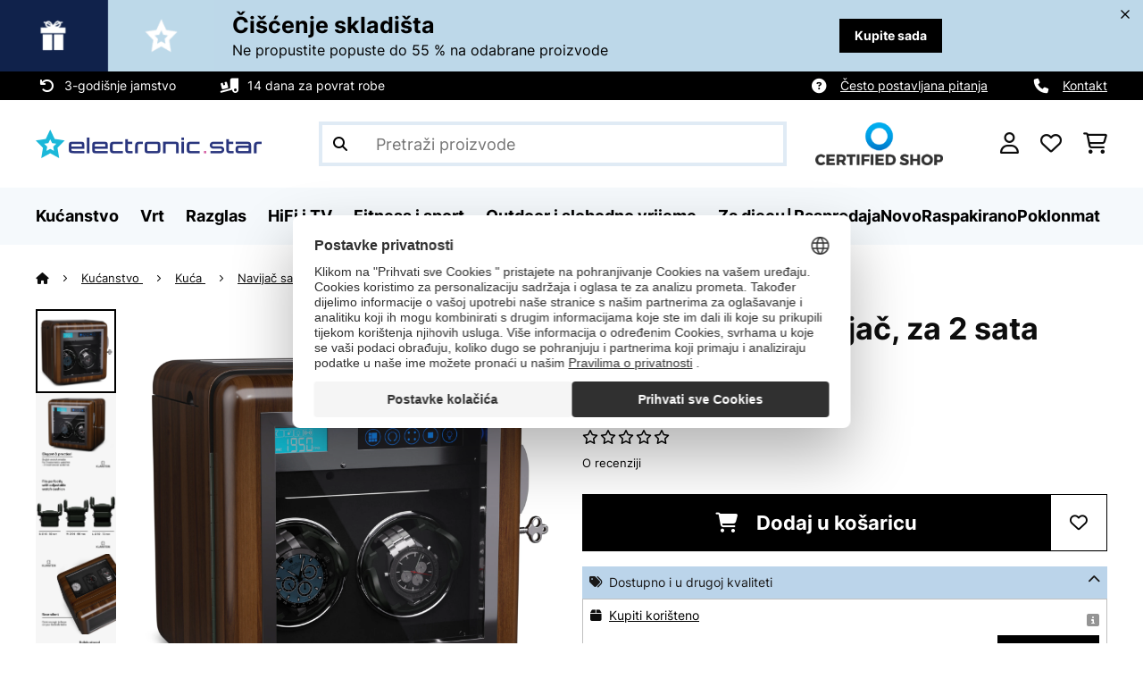

--- FILE ---
content_type: text/html; charset=utf-8
request_url: https://www.google.com/recaptcha/api2/anchor?ar=1&k=6LdBub0UAAAAAPHjw7k4r9IiGfZ8rLQeGod3ksTq&co=aHR0cHM6Ly93d3cuZWxlY3Ryb25pYy1zdGFyLmhyOjQ0Mw..&hl=hr&v=PoyoqOPhxBO7pBk68S4YbpHZ&theme=light&size=normal&anchor-ms=20000&execute-ms=30000&cb=5jlz00etm4gx
body_size: 49370
content:
<!DOCTYPE HTML><html dir="ltr" lang="hr"><head><meta http-equiv="Content-Type" content="text/html; charset=UTF-8">
<meta http-equiv="X-UA-Compatible" content="IE=edge">
<title>reCAPTCHA</title>
<style type="text/css">
/* cyrillic-ext */
@font-face {
  font-family: 'Roboto';
  font-style: normal;
  font-weight: 400;
  font-stretch: 100%;
  src: url(//fonts.gstatic.com/s/roboto/v48/KFO7CnqEu92Fr1ME7kSn66aGLdTylUAMa3GUBHMdazTgWw.woff2) format('woff2');
  unicode-range: U+0460-052F, U+1C80-1C8A, U+20B4, U+2DE0-2DFF, U+A640-A69F, U+FE2E-FE2F;
}
/* cyrillic */
@font-face {
  font-family: 'Roboto';
  font-style: normal;
  font-weight: 400;
  font-stretch: 100%;
  src: url(//fonts.gstatic.com/s/roboto/v48/KFO7CnqEu92Fr1ME7kSn66aGLdTylUAMa3iUBHMdazTgWw.woff2) format('woff2');
  unicode-range: U+0301, U+0400-045F, U+0490-0491, U+04B0-04B1, U+2116;
}
/* greek-ext */
@font-face {
  font-family: 'Roboto';
  font-style: normal;
  font-weight: 400;
  font-stretch: 100%;
  src: url(//fonts.gstatic.com/s/roboto/v48/KFO7CnqEu92Fr1ME7kSn66aGLdTylUAMa3CUBHMdazTgWw.woff2) format('woff2');
  unicode-range: U+1F00-1FFF;
}
/* greek */
@font-face {
  font-family: 'Roboto';
  font-style: normal;
  font-weight: 400;
  font-stretch: 100%;
  src: url(//fonts.gstatic.com/s/roboto/v48/KFO7CnqEu92Fr1ME7kSn66aGLdTylUAMa3-UBHMdazTgWw.woff2) format('woff2');
  unicode-range: U+0370-0377, U+037A-037F, U+0384-038A, U+038C, U+038E-03A1, U+03A3-03FF;
}
/* math */
@font-face {
  font-family: 'Roboto';
  font-style: normal;
  font-weight: 400;
  font-stretch: 100%;
  src: url(//fonts.gstatic.com/s/roboto/v48/KFO7CnqEu92Fr1ME7kSn66aGLdTylUAMawCUBHMdazTgWw.woff2) format('woff2');
  unicode-range: U+0302-0303, U+0305, U+0307-0308, U+0310, U+0312, U+0315, U+031A, U+0326-0327, U+032C, U+032F-0330, U+0332-0333, U+0338, U+033A, U+0346, U+034D, U+0391-03A1, U+03A3-03A9, U+03B1-03C9, U+03D1, U+03D5-03D6, U+03F0-03F1, U+03F4-03F5, U+2016-2017, U+2034-2038, U+203C, U+2040, U+2043, U+2047, U+2050, U+2057, U+205F, U+2070-2071, U+2074-208E, U+2090-209C, U+20D0-20DC, U+20E1, U+20E5-20EF, U+2100-2112, U+2114-2115, U+2117-2121, U+2123-214F, U+2190, U+2192, U+2194-21AE, U+21B0-21E5, U+21F1-21F2, U+21F4-2211, U+2213-2214, U+2216-22FF, U+2308-230B, U+2310, U+2319, U+231C-2321, U+2336-237A, U+237C, U+2395, U+239B-23B7, U+23D0, U+23DC-23E1, U+2474-2475, U+25AF, U+25B3, U+25B7, U+25BD, U+25C1, U+25CA, U+25CC, U+25FB, U+266D-266F, U+27C0-27FF, U+2900-2AFF, U+2B0E-2B11, U+2B30-2B4C, U+2BFE, U+3030, U+FF5B, U+FF5D, U+1D400-1D7FF, U+1EE00-1EEFF;
}
/* symbols */
@font-face {
  font-family: 'Roboto';
  font-style: normal;
  font-weight: 400;
  font-stretch: 100%;
  src: url(//fonts.gstatic.com/s/roboto/v48/KFO7CnqEu92Fr1ME7kSn66aGLdTylUAMaxKUBHMdazTgWw.woff2) format('woff2');
  unicode-range: U+0001-000C, U+000E-001F, U+007F-009F, U+20DD-20E0, U+20E2-20E4, U+2150-218F, U+2190, U+2192, U+2194-2199, U+21AF, U+21E6-21F0, U+21F3, U+2218-2219, U+2299, U+22C4-22C6, U+2300-243F, U+2440-244A, U+2460-24FF, U+25A0-27BF, U+2800-28FF, U+2921-2922, U+2981, U+29BF, U+29EB, U+2B00-2BFF, U+4DC0-4DFF, U+FFF9-FFFB, U+10140-1018E, U+10190-1019C, U+101A0, U+101D0-101FD, U+102E0-102FB, U+10E60-10E7E, U+1D2C0-1D2D3, U+1D2E0-1D37F, U+1F000-1F0FF, U+1F100-1F1AD, U+1F1E6-1F1FF, U+1F30D-1F30F, U+1F315, U+1F31C, U+1F31E, U+1F320-1F32C, U+1F336, U+1F378, U+1F37D, U+1F382, U+1F393-1F39F, U+1F3A7-1F3A8, U+1F3AC-1F3AF, U+1F3C2, U+1F3C4-1F3C6, U+1F3CA-1F3CE, U+1F3D4-1F3E0, U+1F3ED, U+1F3F1-1F3F3, U+1F3F5-1F3F7, U+1F408, U+1F415, U+1F41F, U+1F426, U+1F43F, U+1F441-1F442, U+1F444, U+1F446-1F449, U+1F44C-1F44E, U+1F453, U+1F46A, U+1F47D, U+1F4A3, U+1F4B0, U+1F4B3, U+1F4B9, U+1F4BB, U+1F4BF, U+1F4C8-1F4CB, U+1F4D6, U+1F4DA, U+1F4DF, U+1F4E3-1F4E6, U+1F4EA-1F4ED, U+1F4F7, U+1F4F9-1F4FB, U+1F4FD-1F4FE, U+1F503, U+1F507-1F50B, U+1F50D, U+1F512-1F513, U+1F53E-1F54A, U+1F54F-1F5FA, U+1F610, U+1F650-1F67F, U+1F687, U+1F68D, U+1F691, U+1F694, U+1F698, U+1F6AD, U+1F6B2, U+1F6B9-1F6BA, U+1F6BC, U+1F6C6-1F6CF, U+1F6D3-1F6D7, U+1F6E0-1F6EA, U+1F6F0-1F6F3, U+1F6F7-1F6FC, U+1F700-1F7FF, U+1F800-1F80B, U+1F810-1F847, U+1F850-1F859, U+1F860-1F887, U+1F890-1F8AD, U+1F8B0-1F8BB, U+1F8C0-1F8C1, U+1F900-1F90B, U+1F93B, U+1F946, U+1F984, U+1F996, U+1F9E9, U+1FA00-1FA6F, U+1FA70-1FA7C, U+1FA80-1FA89, U+1FA8F-1FAC6, U+1FACE-1FADC, U+1FADF-1FAE9, U+1FAF0-1FAF8, U+1FB00-1FBFF;
}
/* vietnamese */
@font-face {
  font-family: 'Roboto';
  font-style: normal;
  font-weight: 400;
  font-stretch: 100%;
  src: url(//fonts.gstatic.com/s/roboto/v48/KFO7CnqEu92Fr1ME7kSn66aGLdTylUAMa3OUBHMdazTgWw.woff2) format('woff2');
  unicode-range: U+0102-0103, U+0110-0111, U+0128-0129, U+0168-0169, U+01A0-01A1, U+01AF-01B0, U+0300-0301, U+0303-0304, U+0308-0309, U+0323, U+0329, U+1EA0-1EF9, U+20AB;
}
/* latin-ext */
@font-face {
  font-family: 'Roboto';
  font-style: normal;
  font-weight: 400;
  font-stretch: 100%;
  src: url(//fonts.gstatic.com/s/roboto/v48/KFO7CnqEu92Fr1ME7kSn66aGLdTylUAMa3KUBHMdazTgWw.woff2) format('woff2');
  unicode-range: U+0100-02BA, U+02BD-02C5, U+02C7-02CC, U+02CE-02D7, U+02DD-02FF, U+0304, U+0308, U+0329, U+1D00-1DBF, U+1E00-1E9F, U+1EF2-1EFF, U+2020, U+20A0-20AB, U+20AD-20C0, U+2113, U+2C60-2C7F, U+A720-A7FF;
}
/* latin */
@font-face {
  font-family: 'Roboto';
  font-style: normal;
  font-weight: 400;
  font-stretch: 100%;
  src: url(//fonts.gstatic.com/s/roboto/v48/KFO7CnqEu92Fr1ME7kSn66aGLdTylUAMa3yUBHMdazQ.woff2) format('woff2');
  unicode-range: U+0000-00FF, U+0131, U+0152-0153, U+02BB-02BC, U+02C6, U+02DA, U+02DC, U+0304, U+0308, U+0329, U+2000-206F, U+20AC, U+2122, U+2191, U+2193, U+2212, U+2215, U+FEFF, U+FFFD;
}
/* cyrillic-ext */
@font-face {
  font-family: 'Roboto';
  font-style: normal;
  font-weight: 500;
  font-stretch: 100%;
  src: url(//fonts.gstatic.com/s/roboto/v48/KFO7CnqEu92Fr1ME7kSn66aGLdTylUAMa3GUBHMdazTgWw.woff2) format('woff2');
  unicode-range: U+0460-052F, U+1C80-1C8A, U+20B4, U+2DE0-2DFF, U+A640-A69F, U+FE2E-FE2F;
}
/* cyrillic */
@font-face {
  font-family: 'Roboto';
  font-style: normal;
  font-weight: 500;
  font-stretch: 100%;
  src: url(//fonts.gstatic.com/s/roboto/v48/KFO7CnqEu92Fr1ME7kSn66aGLdTylUAMa3iUBHMdazTgWw.woff2) format('woff2');
  unicode-range: U+0301, U+0400-045F, U+0490-0491, U+04B0-04B1, U+2116;
}
/* greek-ext */
@font-face {
  font-family: 'Roboto';
  font-style: normal;
  font-weight: 500;
  font-stretch: 100%;
  src: url(//fonts.gstatic.com/s/roboto/v48/KFO7CnqEu92Fr1ME7kSn66aGLdTylUAMa3CUBHMdazTgWw.woff2) format('woff2');
  unicode-range: U+1F00-1FFF;
}
/* greek */
@font-face {
  font-family: 'Roboto';
  font-style: normal;
  font-weight: 500;
  font-stretch: 100%;
  src: url(//fonts.gstatic.com/s/roboto/v48/KFO7CnqEu92Fr1ME7kSn66aGLdTylUAMa3-UBHMdazTgWw.woff2) format('woff2');
  unicode-range: U+0370-0377, U+037A-037F, U+0384-038A, U+038C, U+038E-03A1, U+03A3-03FF;
}
/* math */
@font-face {
  font-family: 'Roboto';
  font-style: normal;
  font-weight: 500;
  font-stretch: 100%;
  src: url(//fonts.gstatic.com/s/roboto/v48/KFO7CnqEu92Fr1ME7kSn66aGLdTylUAMawCUBHMdazTgWw.woff2) format('woff2');
  unicode-range: U+0302-0303, U+0305, U+0307-0308, U+0310, U+0312, U+0315, U+031A, U+0326-0327, U+032C, U+032F-0330, U+0332-0333, U+0338, U+033A, U+0346, U+034D, U+0391-03A1, U+03A3-03A9, U+03B1-03C9, U+03D1, U+03D5-03D6, U+03F0-03F1, U+03F4-03F5, U+2016-2017, U+2034-2038, U+203C, U+2040, U+2043, U+2047, U+2050, U+2057, U+205F, U+2070-2071, U+2074-208E, U+2090-209C, U+20D0-20DC, U+20E1, U+20E5-20EF, U+2100-2112, U+2114-2115, U+2117-2121, U+2123-214F, U+2190, U+2192, U+2194-21AE, U+21B0-21E5, U+21F1-21F2, U+21F4-2211, U+2213-2214, U+2216-22FF, U+2308-230B, U+2310, U+2319, U+231C-2321, U+2336-237A, U+237C, U+2395, U+239B-23B7, U+23D0, U+23DC-23E1, U+2474-2475, U+25AF, U+25B3, U+25B7, U+25BD, U+25C1, U+25CA, U+25CC, U+25FB, U+266D-266F, U+27C0-27FF, U+2900-2AFF, U+2B0E-2B11, U+2B30-2B4C, U+2BFE, U+3030, U+FF5B, U+FF5D, U+1D400-1D7FF, U+1EE00-1EEFF;
}
/* symbols */
@font-face {
  font-family: 'Roboto';
  font-style: normal;
  font-weight: 500;
  font-stretch: 100%;
  src: url(//fonts.gstatic.com/s/roboto/v48/KFO7CnqEu92Fr1ME7kSn66aGLdTylUAMaxKUBHMdazTgWw.woff2) format('woff2');
  unicode-range: U+0001-000C, U+000E-001F, U+007F-009F, U+20DD-20E0, U+20E2-20E4, U+2150-218F, U+2190, U+2192, U+2194-2199, U+21AF, U+21E6-21F0, U+21F3, U+2218-2219, U+2299, U+22C4-22C6, U+2300-243F, U+2440-244A, U+2460-24FF, U+25A0-27BF, U+2800-28FF, U+2921-2922, U+2981, U+29BF, U+29EB, U+2B00-2BFF, U+4DC0-4DFF, U+FFF9-FFFB, U+10140-1018E, U+10190-1019C, U+101A0, U+101D0-101FD, U+102E0-102FB, U+10E60-10E7E, U+1D2C0-1D2D3, U+1D2E0-1D37F, U+1F000-1F0FF, U+1F100-1F1AD, U+1F1E6-1F1FF, U+1F30D-1F30F, U+1F315, U+1F31C, U+1F31E, U+1F320-1F32C, U+1F336, U+1F378, U+1F37D, U+1F382, U+1F393-1F39F, U+1F3A7-1F3A8, U+1F3AC-1F3AF, U+1F3C2, U+1F3C4-1F3C6, U+1F3CA-1F3CE, U+1F3D4-1F3E0, U+1F3ED, U+1F3F1-1F3F3, U+1F3F5-1F3F7, U+1F408, U+1F415, U+1F41F, U+1F426, U+1F43F, U+1F441-1F442, U+1F444, U+1F446-1F449, U+1F44C-1F44E, U+1F453, U+1F46A, U+1F47D, U+1F4A3, U+1F4B0, U+1F4B3, U+1F4B9, U+1F4BB, U+1F4BF, U+1F4C8-1F4CB, U+1F4D6, U+1F4DA, U+1F4DF, U+1F4E3-1F4E6, U+1F4EA-1F4ED, U+1F4F7, U+1F4F9-1F4FB, U+1F4FD-1F4FE, U+1F503, U+1F507-1F50B, U+1F50D, U+1F512-1F513, U+1F53E-1F54A, U+1F54F-1F5FA, U+1F610, U+1F650-1F67F, U+1F687, U+1F68D, U+1F691, U+1F694, U+1F698, U+1F6AD, U+1F6B2, U+1F6B9-1F6BA, U+1F6BC, U+1F6C6-1F6CF, U+1F6D3-1F6D7, U+1F6E0-1F6EA, U+1F6F0-1F6F3, U+1F6F7-1F6FC, U+1F700-1F7FF, U+1F800-1F80B, U+1F810-1F847, U+1F850-1F859, U+1F860-1F887, U+1F890-1F8AD, U+1F8B0-1F8BB, U+1F8C0-1F8C1, U+1F900-1F90B, U+1F93B, U+1F946, U+1F984, U+1F996, U+1F9E9, U+1FA00-1FA6F, U+1FA70-1FA7C, U+1FA80-1FA89, U+1FA8F-1FAC6, U+1FACE-1FADC, U+1FADF-1FAE9, U+1FAF0-1FAF8, U+1FB00-1FBFF;
}
/* vietnamese */
@font-face {
  font-family: 'Roboto';
  font-style: normal;
  font-weight: 500;
  font-stretch: 100%;
  src: url(//fonts.gstatic.com/s/roboto/v48/KFO7CnqEu92Fr1ME7kSn66aGLdTylUAMa3OUBHMdazTgWw.woff2) format('woff2');
  unicode-range: U+0102-0103, U+0110-0111, U+0128-0129, U+0168-0169, U+01A0-01A1, U+01AF-01B0, U+0300-0301, U+0303-0304, U+0308-0309, U+0323, U+0329, U+1EA0-1EF9, U+20AB;
}
/* latin-ext */
@font-face {
  font-family: 'Roboto';
  font-style: normal;
  font-weight: 500;
  font-stretch: 100%;
  src: url(//fonts.gstatic.com/s/roboto/v48/KFO7CnqEu92Fr1ME7kSn66aGLdTylUAMa3KUBHMdazTgWw.woff2) format('woff2');
  unicode-range: U+0100-02BA, U+02BD-02C5, U+02C7-02CC, U+02CE-02D7, U+02DD-02FF, U+0304, U+0308, U+0329, U+1D00-1DBF, U+1E00-1E9F, U+1EF2-1EFF, U+2020, U+20A0-20AB, U+20AD-20C0, U+2113, U+2C60-2C7F, U+A720-A7FF;
}
/* latin */
@font-face {
  font-family: 'Roboto';
  font-style: normal;
  font-weight: 500;
  font-stretch: 100%;
  src: url(//fonts.gstatic.com/s/roboto/v48/KFO7CnqEu92Fr1ME7kSn66aGLdTylUAMa3yUBHMdazQ.woff2) format('woff2');
  unicode-range: U+0000-00FF, U+0131, U+0152-0153, U+02BB-02BC, U+02C6, U+02DA, U+02DC, U+0304, U+0308, U+0329, U+2000-206F, U+20AC, U+2122, U+2191, U+2193, U+2212, U+2215, U+FEFF, U+FFFD;
}
/* cyrillic-ext */
@font-face {
  font-family: 'Roboto';
  font-style: normal;
  font-weight: 900;
  font-stretch: 100%;
  src: url(//fonts.gstatic.com/s/roboto/v48/KFO7CnqEu92Fr1ME7kSn66aGLdTylUAMa3GUBHMdazTgWw.woff2) format('woff2');
  unicode-range: U+0460-052F, U+1C80-1C8A, U+20B4, U+2DE0-2DFF, U+A640-A69F, U+FE2E-FE2F;
}
/* cyrillic */
@font-face {
  font-family: 'Roboto';
  font-style: normal;
  font-weight: 900;
  font-stretch: 100%;
  src: url(//fonts.gstatic.com/s/roboto/v48/KFO7CnqEu92Fr1ME7kSn66aGLdTylUAMa3iUBHMdazTgWw.woff2) format('woff2');
  unicode-range: U+0301, U+0400-045F, U+0490-0491, U+04B0-04B1, U+2116;
}
/* greek-ext */
@font-face {
  font-family: 'Roboto';
  font-style: normal;
  font-weight: 900;
  font-stretch: 100%;
  src: url(//fonts.gstatic.com/s/roboto/v48/KFO7CnqEu92Fr1ME7kSn66aGLdTylUAMa3CUBHMdazTgWw.woff2) format('woff2');
  unicode-range: U+1F00-1FFF;
}
/* greek */
@font-face {
  font-family: 'Roboto';
  font-style: normal;
  font-weight: 900;
  font-stretch: 100%;
  src: url(//fonts.gstatic.com/s/roboto/v48/KFO7CnqEu92Fr1ME7kSn66aGLdTylUAMa3-UBHMdazTgWw.woff2) format('woff2');
  unicode-range: U+0370-0377, U+037A-037F, U+0384-038A, U+038C, U+038E-03A1, U+03A3-03FF;
}
/* math */
@font-face {
  font-family: 'Roboto';
  font-style: normal;
  font-weight: 900;
  font-stretch: 100%;
  src: url(//fonts.gstatic.com/s/roboto/v48/KFO7CnqEu92Fr1ME7kSn66aGLdTylUAMawCUBHMdazTgWw.woff2) format('woff2');
  unicode-range: U+0302-0303, U+0305, U+0307-0308, U+0310, U+0312, U+0315, U+031A, U+0326-0327, U+032C, U+032F-0330, U+0332-0333, U+0338, U+033A, U+0346, U+034D, U+0391-03A1, U+03A3-03A9, U+03B1-03C9, U+03D1, U+03D5-03D6, U+03F0-03F1, U+03F4-03F5, U+2016-2017, U+2034-2038, U+203C, U+2040, U+2043, U+2047, U+2050, U+2057, U+205F, U+2070-2071, U+2074-208E, U+2090-209C, U+20D0-20DC, U+20E1, U+20E5-20EF, U+2100-2112, U+2114-2115, U+2117-2121, U+2123-214F, U+2190, U+2192, U+2194-21AE, U+21B0-21E5, U+21F1-21F2, U+21F4-2211, U+2213-2214, U+2216-22FF, U+2308-230B, U+2310, U+2319, U+231C-2321, U+2336-237A, U+237C, U+2395, U+239B-23B7, U+23D0, U+23DC-23E1, U+2474-2475, U+25AF, U+25B3, U+25B7, U+25BD, U+25C1, U+25CA, U+25CC, U+25FB, U+266D-266F, U+27C0-27FF, U+2900-2AFF, U+2B0E-2B11, U+2B30-2B4C, U+2BFE, U+3030, U+FF5B, U+FF5D, U+1D400-1D7FF, U+1EE00-1EEFF;
}
/* symbols */
@font-face {
  font-family: 'Roboto';
  font-style: normal;
  font-weight: 900;
  font-stretch: 100%;
  src: url(//fonts.gstatic.com/s/roboto/v48/KFO7CnqEu92Fr1ME7kSn66aGLdTylUAMaxKUBHMdazTgWw.woff2) format('woff2');
  unicode-range: U+0001-000C, U+000E-001F, U+007F-009F, U+20DD-20E0, U+20E2-20E4, U+2150-218F, U+2190, U+2192, U+2194-2199, U+21AF, U+21E6-21F0, U+21F3, U+2218-2219, U+2299, U+22C4-22C6, U+2300-243F, U+2440-244A, U+2460-24FF, U+25A0-27BF, U+2800-28FF, U+2921-2922, U+2981, U+29BF, U+29EB, U+2B00-2BFF, U+4DC0-4DFF, U+FFF9-FFFB, U+10140-1018E, U+10190-1019C, U+101A0, U+101D0-101FD, U+102E0-102FB, U+10E60-10E7E, U+1D2C0-1D2D3, U+1D2E0-1D37F, U+1F000-1F0FF, U+1F100-1F1AD, U+1F1E6-1F1FF, U+1F30D-1F30F, U+1F315, U+1F31C, U+1F31E, U+1F320-1F32C, U+1F336, U+1F378, U+1F37D, U+1F382, U+1F393-1F39F, U+1F3A7-1F3A8, U+1F3AC-1F3AF, U+1F3C2, U+1F3C4-1F3C6, U+1F3CA-1F3CE, U+1F3D4-1F3E0, U+1F3ED, U+1F3F1-1F3F3, U+1F3F5-1F3F7, U+1F408, U+1F415, U+1F41F, U+1F426, U+1F43F, U+1F441-1F442, U+1F444, U+1F446-1F449, U+1F44C-1F44E, U+1F453, U+1F46A, U+1F47D, U+1F4A3, U+1F4B0, U+1F4B3, U+1F4B9, U+1F4BB, U+1F4BF, U+1F4C8-1F4CB, U+1F4D6, U+1F4DA, U+1F4DF, U+1F4E3-1F4E6, U+1F4EA-1F4ED, U+1F4F7, U+1F4F9-1F4FB, U+1F4FD-1F4FE, U+1F503, U+1F507-1F50B, U+1F50D, U+1F512-1F513, U+1F53E-1F54A, U+1F54F-1F5FA, U+1F610, U+1F650-1F67F, U+1F687, U+1F68D, U+1F691, U+1F694, U+1F698, U+1F6AD, U+1F6B2, U+1F6B9-1F6BA, U+1F6BC, U+1F6C6-1F6CF, U+1F6D3-1F6D7, U+1F6E0-1F6EA, U+1F6F0-1F6F3, U+1F6F7-1F6FC, U+1F700-1F7FF, U+1F800-1F80B, U+1F810-1F847, U+1F850-1F859, U+1F860-1F887, U+1F890-1F8AD, U+1F8B0-1F8BB, U+1F8C0-1F8C1, U+1F900-1F90B, U+1F93B, U+1F946, U+1F984, U+1F996, U+1F9E9, U+1FA00-1FA6F, U+1FA70-1FA7C, U+1FA80-1FA89, U+1FA8F-1FAC6, U+1FACE-1FADC, U+1FADF-1FAE9, U+1FAF0-1FAF8, U+1FB00-1FBFF;
}
/* vietnamese */
@font-face {
  font-family: 'Roboto';
  font-style: normal;
  font-weight: 900;
  font-stretch: 100%;
  src: url(//fonts.gstatic.com/s/roboto/v48/KFO7CnqEu92Fr1ME7kSn66aGLdTylUAMa3OUBHMdazTgWw.woff2) format('woff2');
  unicode-range: U+0102-0103, U+0110-0111, U+0128-0129, U+0168-0169, U+01A0-01A1, U+01AF-01B0, U+0300-0301, U+0303-0304, U+0308-0309, U+0323, U+0329, U+1EA0-1EF9, U+20AB;
}
/* latin-ext */
@font-face {
  font-family: 'Roboto';
  font-style: normal;
  font-weight: 900;
  font-stretch: 100%;
  src: url(//fonts.gstatic.com/s/roboto/v48/KFO7CnqEu92Fr1ME7kSn66aGLdTylUAMa3KUBHMdazTgWw.woff2) format('woff2');
  unicode-range: U+0100-02BA, U+02BD-02C5, U+02C7-02CC, U+02CE-02D7, U+02DD-02FF, U+0304, U+0308, U+0329, U+1D00-1DBF, U+1E00-1E9F, U+1EF2-1EFF, U+2020, U+20A0-20AB, U+20AD-20C0, U+2113, U+2C60-2C7F, U+A720-A7FF;
}
/* latin */
@font-face {
  font-family: 'Roboto';
  font-style: normal;
  font-weight: 900;
  font-stretch: 100%;
  src: url(//fonts.gstatic.com/s/roboto/v48/KFO7CnqEu92Fr1ME7kSn66aGLdTylUAMa3yUBHMdazQ.woff2) format('woff2');
  unicode-range: U+0000-00FF, U+0131, U+0152-0153, U+02BB-02BC, U+02C6, U+02DA, U+02DC, U+0304, U+0308, U+0329, U+2000-206F, U+20AC, U+2122, U+2191, U+2193, U+2212, U+2215, U+FEFF, U+FFFD;
}

</style>
<link rel="stylesheet" type="text/css" href="https://www.gstatic.com/recaptcha/releases/PoyoqOPhxBO7pBk68S4YbpHZ/styles__ltr.css">
<script nonce="unkV2A65qRRgRpCSE5QBhg" type="text/javascript">window['__recaptcha_api'] = 'https://www.google.com/recaptcha/api2/';</script>
<script type="text/javascript" src="https://www.gstatic.com/recaptcha/releases/PoyoqOPhxBO7pBk68S4YbpHZ/recaptcha__hr.js" nonce="unkV2A65qRRgRpCSE5QBhg">
      
    </script></head>
<body><div id="rc-anchor-alert" class="rc-anchor-alert"></div>
<input type="hidden" id="recaptcha-token" value="[base64]">
<script type="text/javascript" nonce="unkV2A65qRRgRpCSE5QBhg">
      recaptcha.anchor.Main.init("[\x22ainput\x22,[\x22bgdata\x22,\x22\x22,\[base64]/[base64]/[base64]/[base64]/[base64]/[base64]/[base64]/[base64]/[base64]/[base64]\\u003d\x22,\[base64]\\u003d\x22,\x22wrMXMMOyI8OYw5nDrCfCkMOEwqHCukDDpD0wVcO4ScKYY8Khw5gywq/[base64]/CpVDCuMKHwqM3wofDkmjCnGdKwoIUw4HDtA8HwrI8w5jCvX3CvQx/[base64]/[base64]/DoRxxYGnDvAzCqMKHwo0LwqJaCh5Wd8K4wrFjwr9Jw6lbSyAxZcOLwp5lw4TCgsO1BcO/XXpTX8O9GTlIdBXDpcO4ZMOuNcOFRsKhw4jCvsKHw48yw5Ubw5nCokFcVGpXw4TDt8KLwpxew5gHeWQNw7vDnkTDl8OGSRDCpcOfw4XCmwvCn1XDqMKVAsOqWcOcaMKGw6FuwqJ5FEDCl8ODYsOSNixOZcKvOMKxw4LCjsOVw4dhSF7CmMOnwphpV8K0w5HDqU/[base64]/aCZRNMOIwrU3NH7Ds3nCkhXDq8KqJ3vCgMO+woQmMEsQV3LDkzrCu8OHFT1Tw755GyrCp8Kuw5B1w4gSR8Kpw60bwpzDhMOgw68rM2NmTg7DtsKJKz/CssKzw43CpsKRw7gMIcOLQEpwWzfDrsOtwpJfPU3CjsOhwpdGSEBuwr0bPH/DkxHCgVgZw6rDjk7CscKWAcK8w6scw6M0dAZYXTVxw4HDoRBtw7nCsAHCl29qcwPCq8OaPmvCvMORasOFw48Dwo3Cl0Jiwp4awqprw6PCucOxa03CosKNw5TDnBPDsMOZw4/DvsKlA8Kpw7vDrgM0AsO8w6BLLk43wqjDrhfDl3APIUHCij3CoGxaF8OtEzMXwr8xw5FwwqnCjynDpA7CrMO8ImlAWcOacSrDhGslHVUewq/[base64]/wpXDiMOnwovCpcOwwo19wrXCncO/Wj4BwpNBwozClHPDjsK8w7V/Q8OJw5Y2D8Orw4hWw7EpFlHDvsKKJcOrUMO4wojDu8OOwrN7cmYmw5/DhTlibkPDmMOyIy0ywqfDp8Knw7E+R8OIbz5fF8KNIMO3worClcKtLsOWwp3CrcKcM8KVeMOGRykFw4QWeAYzaMOgB3JbXgzCkcK5w5IzW0FdAsKGw4fCqTgHAT5WK8Klw7fCu8OEwpHDnMKWMMO0w6fDl8K1fVzCvsOzw4/Ct8KKwqJyU8OIwr7CgEfDnBHCscOyw4DDslnDg1k0KmYaw4MLB8OUCMK+w5prw549wp/[base64]/YsKaT8OZw4MwwpjDicOQHcK4VcK2CE/DkMKdwo94R8KtBhBvOcOHw6F7wosGW8OyF8OswqplwrEGw5DDmsOYSwjDp8OMwo89AhbDp8KtIsOWZXXCqWHCkcOVRFgGKMKNHcK3BD4KfcOODsOTTcKxKsOfEBM4HlkBQ8OSDSQ6ZDTDk2x3w4t4BgZNYcOOQG/Clw1cw6BZw5FzVkhFw67CnsKSYE4ywrVWw4xjw67DnCDDv3PDmcKeZCbClGbCkcOSHMKnwogmfsKoJTPDncKHw7nDth/Dtz/Di2kLw6DCs03DpsOvT8KKSiRHRF/[base64]/Dh8OmeG/[base64]/w5Yqw4DCh0zDqcO9V0sGNz3DhcKWw7wzw6F0ZCjCjcOtwpXDsMOIw5PConfDusOxw7IXwpzDiMKJw7p0ISnDhsKWTsKVPsKtY8KQP8KXLMKvXAZdYz3DimnCtsO0ak7Cp8K6wrLCsMK2w7nCpTPClzlew4HCv0JtdBnDtnAQwrDCu0TDtxUKYibDtwc/KcK1w6AlDAzCosKuAsKmw4HChMKAwoHDrcODwpoaw5pAwpPCln4LCkQxOcKgwpZUw51CwqouwqjCr8OzMsK/DcODfl0xUFM4wpRpMMKnHMOkD8Opw4MdwoALw5nCiklTfcOGw7/DisOFw5EEwrnCkknDjsORbMOmG18XcXvCvcOIw7DDm8K/wq/CoBLDsnczwrcaUsK+wqzDrD/CqcKTY8KAViTDlsO5cl8kwrXDvMK3ZHvCmhUnwq7DkU07KnV4EmFnwr9rdDFbwqvCkQpPKDnDgUnCpMOtwqRpwqnDicOoBcKGwpQRwq3CqR5RwonDpm/DihNdw6VAw4ZDQ8Keb8KQccKWwo1qw7zDvkR3wqzDgUNUwqUXwo5YDsOsw6o5EsK5KMOxwqdLEcKIATrDthzDl8Odwo8jEsOlw5/[base64]/CgsK/a0whPcO3DWh0w6bDncObSRsww4ovwrrCg8KrRVRoDcOuw6FcecKvG3o0w7jDoMOUwr5mTsOkQ8KAwpo2w68tW8Ogw4kXw6TCnMKtFhnDrcKQw5RBw5N4w6/CgsKWEn19PsOoBcK5M3bDiATDl8Okw7QFwpN8wq3CgFM9NHTCqsKawoHDuMK7w4DCmSouAUkOw5ILw4nCvUN5KHPCtVvDjMOcw57Ds2rCnsOoVFbCkcKgZiPDiMO9w6tde8OSw5PCqk3DvMKjaMKOY8KIwpnDpGHCqMKkRsO9w7PDugl8wop/b8ObwonDuX4hw5gWwoTCh1jDgB0KwoTCqnrDhB4gO8KCGBXCg1t4F8KHPDEWBMKaMMK8TxHCgyvCl8OfA2R9w6x8wp0JAsKyw4XCgcKvamXCosO7w64Iw7EYwoxWHxXCp8OfwoEewqXDjwrCvTHCkcOAJMKAaQZlUxxQw6/DoTAAw4PDuMKwwprCtAptOhTCmMOHPcKZwp1tVXtbXsK6NsOFCyRiDCzDvMO5WEVwwpAYw68IAMKBw7zDucOjC8OYw4ALQsOAwpTDvlTDvAA8ImhgdMOXw6Uaw4woYFISwqPCu3TCl8OiCsOaBGHCusK5wowGw6sUJcOra1nCllrCqsKfw5JLVMKtJnIsw6/Ds8Ovw4tlwq3DssK6Z8KwGi9awqJVDUtGwqhLwrLCvS/DsQ/[base64]/wq3DgQAMGxTDiCPCl3U3JAtwwq0vdcK8Fkpfw5rCpRPDsmjChMKgWcKNwr0/R8OAwo7CvjjCuyoHwqvDvsKUUEgjw47CgkRQecKGTFjDi8O5ecOowo0Dwq0CwodEwpzDoGPDnsKiw65iwonDkMOow4dNXm7Csw7CmMOvw6llw7fCmWfCu8KfwqjCnzp9ecK2wol1w5AJw7IuTX7Dv2lbYyHCqMO7wp3CpEFswqAMw7IMwobCvMOefMOHYWXCg8O8wq/DmcOPfMOdYTnClwB+SsKRM3p+w4vDu1LDhcO9w414LgRbw4wPw6zDicOFwoDDh8Oyw692J8O2w7dowrHDu8OuKsKuwoURanfDnCLCrsOGw7/Duj8Fw69xDMKTwpPDssKFY8O4w7dxw4vCjl8UGy0tMXYsH2TCu8OXwpBiVGbDucOEMA7DhG1GwrbDo8K9woHDkcK6RR1mAQR0KkgNa1HCvMOTIAgkwr3Dng/DkcOUPFZsw78rwrtcwr/Cr8Kiw5V/WVtMKcO4fjccwo4aYcKpBhzCkcOXw78Xw6TDtcO+Q8KCwpvCkV/ClH9DwqbDqsOzw6bCs1rDjMO+w4LCpcONL8OnMMOqZMKpwq/[base64]/[base64]/DgcOGw7YrdHrDjsKFUxlTS2NnwrRge1PChMO4HMK5OXhSwqpTwqBwFcKhRcOxw6fDs8Ofw7rDngB/AMKMPiXCg3xWSQ0cwoZ7SjALVsKaDllHU3JdZid2WwMtMcOMHwdxw7LDuHLDhMKbw7YAw5DDkTHDgXpVVsKRw7/CmW49LcKEN3TCg8K0w5wVw7TCpShWwqfDjcOtw6rDtsOcOsOEwr7DrXtVOsOPwrtrwqYFwo4nJWMnEWoIMcK+w4DDm8O7C8Kxwr7DpGtdw7LDjF0rwrsJw51tw5YIacOINMOCwrEobcOgw6k8dCZywoAYCVllw4AbZcOOwr/Dj0HDqcKWw6jCozrCnn/[base64]/Dj0HCszTCpcO+IUbDhSvDk1vCqj3Cg8Obwr8gw4wlXBsdwofCiwwAwp/[base64]/CjMK1N8OXwpZ4W8OYBMONK8OwEsKpG3TCvzVfccK7PcKcCQQkwpbCsMO+w58MH8Oic3/DpsKLw7TCrl8TKMO3wqp3wrMpw6jCoUtFEcOnwpNYRcK5wqQFUFlhw7PDncKcI8KUwpfCj8KZJ8KSPwfDlsOZw4tHwpbDo8K4woLCr8K+AcOvVAMZw74HY8K2TMO8QSYEwpEJMSPCrBcfanp4w7nCocKAw6dnwqjDjsKgaSDCi3/Ch8K2TsKuw4zCmGrDlMOVOMO9RcOOfXwnw5MLVMKDFsOwMcK2wqrDuSzDosOCw7k1JcKwGkLDpllKwpoLQ8O2ET9JQMKLwq97dGXCoHbDuVbChTbCiUZuwqsAw4LDpxHCrAkJwolcw4PCqwnDkcOKV1LCkg/[base64]/DkgXCgUbDr8O/[base64]/DuMOOw6bDu8OaA8KiXcOEDis0wrzCsmHCgBHDvld+w4B6w5vCkMOKw4FDEcKQA8Oew6fDvMKYcsKEwpLCuXHChXfCmjnCi25ywoFefMK4w4plUwspwrrDsnhmXTDCngPCr8OtM2Z7w4zCiX/DmnYxw7lbwo7CisOtwrt+IcKcIsKZbcKKw40FwpHCtTo4H8KqHsKCw5XCpcKpwo3DvcKNccKtw7/ChMOOw4zDtMOrw6ccwpFITyE9Z8KMw5/DicOdEVR8PFwCwpMZB2bCqsO7AcKHw7nDncOVwrrDnsOOJ8OXGirDkMKnI8OjeQjDkcKUwr5ZwpbDscOXw6jCngvCinzDs8KoRyDDkU/DsFZdwqXDrMOuw4ZpwoDCuMK1O8KHwqbCrcKqwrl4ZMKOwp/CmhzDlEPCrCHDmEHCo8O0S8OFw5nCnsOjwobCncO6w73DjFXCq8OgM8OWfDrCnMO2a8Ksw40cJ2d7EcOYe8KbaysPVR7Dp8K+wrDCs8OEwqovw4QyJQ7DmV/Dvl/[base64]/YSp4XR/DhcKJGQ3CmsKdw7bDhnwyw5nDiX3DicKlwrrCunTCohEUG0ZswqvDmV7CuUtgUMOPwqUEHzvDuhgRa8Kew4bDkmhGwoHCrsONWjTCiHDDi8OUTMK0T3jDhMKDMwMOSk0OcWBzwqbCgi/ChBpzw7rDsSzCrGBaJMKHw6LDvH3DhHYnw6zDm8O4EjTCusOmUcOrD3IgRhvDoQxGwoxGwprDohnDrQ4PwqbCtsKOVcKYP8KPw7/DjsKbw4lbGcOqDsKYf3TCsTnCm1gKJQ3ClsOJwrshSVp0w43DgFEYIC7CuGNCLMOuBH9iw7HCsSnCg3cvw4xMwpNhQDjDsMK+WwsXWWZHwrjDnEAswqvDlMOlRifCncORw6jDuULCkkLCisKLwrTCgMONw6w+V8ORwpHCpn/Cu2fCiH7CkiNhwpxaw6LDlAzCkR85X8OeYcKrw79Xw75qIVjCtwl7wrB3BsKcHiZqw4Upwox7wpJFw5zDosOpw63Dg8OUw7gxw5Bzw6jDtMKqWx7Cl8OdN8OxwphNUcKnSwsswqFdw7jCicK6LzB4wrUSw5XChlRFw41QWgNwOMONICbCnMO5w7/DuT/DmVsdAmcdP8KcbsO7wrjDoSB1alzDqcOUE8Oze2FqClhww7DCikI8PWtCw67Ds8OZw4V/wrjDuFw8Rh8Vw6/Dh3YAw7vDhsKTwo4Kw4FzHnbCg8KVfsOYwr5/PsKkw4ILXHTCtcKKI8OJZMKwdj3DhzDDnTrCtTzCo8KrB8K5HcO2BFzCqxjDtVfDhMOEwpjDs8OAwqE6CsOQw7hxazLDhH/DhXzCqlPCtlcacwbDh8Oiw7TCvsOOwofDgDgrbXLCj0ZEUcKhw6PCoMKtwpvCkj7DkQ4YSXcTJVF8W0vDrh7CisODwrLCgsKmTMO2wpfDu8KfWX/DiGDDp07DisOwDsORworDqMKWw7bDusKzITFQw6Bwwr/DnnFTwr3Cv8Ozw6Nlw7wOwrfCpMKfZQ3DrlTCu8O/wqszw6M0RMKGwp/Ct0fDrsO+w7LDh8KnYyDDmMKJw6XDphXDtcKrCzvDk3sJw5zDucO+wqEpQcOew5TCsjsYw6kiwqDCu8OdbsKZLRrCrMKNSCHDgCQmwobDukcTwrxEwpghSW/CmXFZw5IPwowTwrYgwpJewr05FmvCkhHCqcK9w4vCusKIw4ELw5lswpNOwp/DpsKdAigzw508wpk1wonCjxbDlMOaesKFck/Cl21JU8ObXHZ0esKjwojDlBvCjhAUw6Y2wrDDq8Kkw44zesKywq4pw5NZdBESw6Q0Elo1wqvDsSnDucKZNsOVP8KiXDI0Aj5RwqXDjcKwwrJTAMOJwqgVwoQnw7vCqsKEHQtUcwLCicO1woLCh1rDhsKNSMK3B8OsZzDClsKub8OlEsKlRyTDhU0+dF/CqcOkKsKiw6/CgMKZL8OUw7o/w4kEwrbDo1pxRyPDh2vDpGNkT8OjLMKrT8OLCMKzIMKmwr4pw4PDji7Cu8O4e8Ohwq3Cm0jCicORw7IPTUkOw48IwoHChV/[base64]/DgFnDjzrCrSDCoWMNw58Iwr0vw7FTwoTDgGsaw4t2w7fDusOJMMKww7wWfMKBw4XDgGvCq2JHVXhVKsOgQ2HCnMKPw6BQcQrDmMK1A8O+fxNfwq1/HHBuFRQowqZVZWJ6w7Uiw4BEbsOqw79NV8O1wp/ClVF7ZMO5wozCsMOAU8OPRcO5UHrCosK7wrYOw7lbw7JvesK3w4paw7HDvsKHPsKNbGbCksKTwrrDvcK3VcOZGcO0w5Y5wpw7dFUswqjDhcOZwpjDgTfDgcOqw412w5jCrVPCgRl6OsOowqXDvhN6AUnCnncZFsKvIMKOC8K4B1DDtzl+wr/Ck8ORLU/Cv0YcUsOLPsKywo8fRX3DhQB0wrLDnjxkw4/DkAs8XcKgecOfHXnDq8O9wqXDqynDgnInHcO5w53DmcOWCjfCjcKzHMOfw7cDI1LDgn0/w4/[base64]/[base64]/DnEcnwq8wGsOXw43CtMKxO8K7SFjDtcOTA8OpOMKaBWPCmsOdw4HDti3DmQpLwogbIMKbwoIBwqvCucO2CzjCo8K8woIpHUZAw4kcTAh2w69OR8O/wrPDtMOcZEQ1OwzDosKqw4PCjkjCksOHSMKNNm/DrsKCBkjCqiIVNQ1ES8KKwr3Dv8KNwrHDsh03A8KPHXvCuWwEwotKwrfCvMKhDxdcHMKSbMOaXA7DqxHDjcOxOVIoflMXwpPDkWTDoFnCsDDDnMOaOMKFIcKHwpbCvcOcQyJkwr3DisOLGw1Uw6XDpsOEwobDs8OKS8KcSVZ0w5kIw7kjwq/[base64]/QFBwdcOOPMOPwqQtwpFgAD/Djj51GcKVE1DCvRrCusOawohrZMKLY8O/wrNgw4tkw4XDmBd8wosUwr9LEMOsE1x0wpHCisKSMDPDgcOWw7xNwpsAwq8kaHLDt3DDmlHDiRkCKhk/YMO5K8Kew4QINRfDuMKHw6rCosK8KVbCihXCosO0VsO/IAzCncO9w6BVw4Uiw7XCh2wnwprCgArCvsKtwrNcBRh1w5EYwrzDksOvWTjDiAPChcKxacOycGhQw7XDtT/CmR88WMO0w7ttRcO9SmRFwoUeXMOgfsKRd8OBI3QWwroewqXDicOwwpvDqcOAwqYbwo3DlcKKHsOXXcOMdkvCnmTCk3vCtnJ+wpPDocO6wpIawpzCqMKUDMO4wql1w7bDisKjw6nDrsKowrHDjG/CvW7DskJCEMK8DcO3dQlxwpRRwoQ9woTDpsOFWH3DiFQwFMKFRxnDjSImPMOqwr/CtsO5wrLCmsO9N2PDqMOiw60Gw4/CjAPDgBNqwp/DtFZjw7bDmMOpQMKxw4rDkcKBKhU/wo7CjXMxKcOWwoAEQcOiw7lORzVTOMOLTcKeYUbDg1RYwqlTw63DucKuw6gja8Olw6HCr8OawrnCnV7Dpl88wr/CrsOHwpvDhsOAEcOlwrUlDHNAfcOGwr7CnSIdGjPCqcOiGWlGwrTDpRNOwrEeaMKxN8KROMOcVEoKPsO6w6DCsU8/[base64]/[base64]/ChSRVwoZtw4/CpiB/XQdqw6rCgXpmwpJ/H8KFBcK0AWItYT1CwpTDumNnwp/CkGXClmHDncKGS0/CrXFAMcOiwrIsw7ZeXcOkAVRbFcOLU8Obw4dzw7RsGjB2KMOzw6HCnsKyfcKBEGzDucKTHcOPwrbDlsKswoU0w6LDq8K1wqxQN2knw7fDl8KiW1PDtcO/[base64]/[base64]/DosO9R8Kpw68DZmDDrsOCeAoawqnDr8Okw4Z2w5oEw43Cn8OaaF4Tb8OYGcOww6PClcOXWcKxw7kuPcKLwq3DkSoETsKSdcOKCMO6KMKSFirDrcOgRVt0CRBIwrFQLB9EIMKXwo1CJC1Aw4UPw5zCrQbCuRBmwr14XxnCrMK/woU1DMO5wroXwrDDin3CnzY6AV7ClMOkSsOxRlrCrVDDgAUEw4nCnXJYIcKxwqNCb2nDgcOTwoTDlMOuw7HCjsOsEcOwKsK6TcONecOCwrh0ZsKwUxxZwrbDkFjDncK7ZsOLw5QWdsKiQcONwrZ0w608wo/DnMKlB3zDhyHDjAUqwpfCvG3CnMOHbMOuwpUZQ8KMJxU6wo0WTMKfAgQAGWdzwp/Cq8KGw4nCmWQwd8K5wqprEWzDqAA/ccOtU8OSwrtuwrlAw695w7jDlcKlDcO7e8OiwpLDg2HDsGV+wp/[base64]/W8KpSMKCWWjDlRpSFEgzH8OdMgQfw53CpWvDmMKRw53Cs8KZdhsAw5ZHwr0HeXhXwrPDgSnDssKfMknCqR7Cg13DhcKkHVI/OHgHw5HClMO7K8KzwozCkcKFJMK4csOKAT7DocOUIHfClsOiGTtFw50ZEy4TwpN1w5YELsOfw4gewozCusOiwph/[base64]/[base64]/[base64]/DvsKHbsOlw4o7REF/wrTCusObI8KbXiQIOcOcw6zCjg/CjFojw6XDnMOXwp3Ds8Oqw4bCrsK/wqggw4TCjcKcIsKlwrrCmAhww7UcUHbDvMKfw7PDj8KkJ8OOfw3DpMO5XyvDp0XDvMKWwrEeJ8Klw6jDtH/CmMKDVydcMcKUbcOswq7Du8K5wrAgwrfDuzJEw4PDr8K/w49FEMKUfsKwbXbCucO2JMKBwowuH0AhY8Kvw5JFwoBmGsK2IMKgwqvCswnCpsKFIcOTRFfDi8OOScK+OMOAw65Nw4rCjsKBUjAZMsKZUyBew4tkw4oIahIiOsOPTR8zfcOJBH3DvCvCjMO0wql1w77Dg8K1w43Ct8OhY0oGw7V1LcK2XRjCnMOVwpBIUT13wq/CiDXDjwIqJ8KdwpZvwoISRsKyQsOhwqvDtEo1fwJQSWfDil3CqG7CkMONwp3DocK1GsK1MVxEwp3DnwgDMMKHw4XCp2ErLX/Cng9fwq1tOMK6BSrCgMOPLMKndR1fcBE+AcOpWT3CjsOew5ENKW8Awq7CrGp+wpjDtcKKRRkoMi9Qw5Axwq7CrcOowpTCkjbDmsKfA8K9wqjDiBPDn2/CsRhpUsKuVj/DicKtMsOzwolSwrHCqDrClcKFwrhnw7xkwrPCgGZKRMK9AGoVwrRLw4I7wqfCtlIWRsK1w5lgwp3DtMO4w53Clw0lInvDmsK2wpoiw63CrhJpXsOlGcKAw5gBw4kIfDrDqMOmwq7Dpy1Ew4bDg382w7TCk3sAwqbDi2lYwpohEg/[base64]/[base64]/WHI/[base64]/CihE7w53DgyNAwrvCqmxtw6nDhzNMaFgvQcKIw55OB8KCK8K0W8OQIMKjUytzw5d8TjvCnsK7woDDtz3DqmhBw619acO5JcK0wpzDuHdceMOSw47DriRtw4PCq8OZwrlsw6vCiMKeDGvDisOIRF8hw7TCksOEw5M/wpI3w5TDiQUmwqLDnkBhwrzCs8OXMMKpwoEueMKxwrRdw6U6w5fDi8O6w4ZsIcOjw5jCnsK0w7xTwr3CpcK/[base64]/Cmyt+wr8bw7YbcCIDw4RcVw/DnBccwr3DnMKKdxdJw5BSw4cwwrrDoR/CnBjCjMOOw7DDvsKAFhJYRcOuwrDDiwTDkAI/[base64]/Cg8Ogw7rCnXFnS8OQw7YSfMOyJhsgWE5hwrQZwpd/wpPDtcKDI8OUw7vDrcO5Zx1OeU3CvcOhw48YwrN7w6DChiHCtsOSwo12wr7CoT/CksOMEgcTJH/[base64]/DnW/DjjRKNMKOw53DksKpwrfCj2A2wqDChsO4csK9woMhMCvCuMO9Ygs7w7DDtQ/DnRZNwo9bV2J7Zl/ChH3CtcKqKQvDsMKrw4IIT8Obw73ChsOUw5nDncK3wo/CgH/CgFzDuMOgLmbCq8OeSwbDvMOQwrjCoEjDr8K0MyXCn8KUZ8KmwqrCjy7DqAJFw5dbLFrDgsOECMK7TMOxQsOPU8KkwpsmWlvCqyHDncKsM8Kvw5vDjCfCk3J+w4HClMOVwpjCp8KBYivCgsOKw7wTGDnChMKwO0l5Sn/ChsK0TRNOZ8KZIMKHYsKCw7nCsMOuZ8O3dcOTwpomZEvCmMO1wrfCpcOSw4lOwrHCryxGDcOvID7CgsOoDAtJwpIQwqJeDcOmw48iw6cPwpXCjFjCjcKPbsKvwoxMwptjw6TCqh0Aw6DCqnPCksOBwoBRXD5tworCiXxCwo17fcOBw5/CiV1vw7fDvsKZEsKCWSHCtwDCr2YxwqRYwpYhKcOhA2kow7rDisOZwoPDtMKjwp/Ds8OrdsOxasK5w6XCl8KXwr7CrMODDsOhw4YTwqNtJ8KLw6zClMKvwprCrsKlw7DCiyVVw43CuVlFJALCignDuyYMwqTClsOXYMOQwqHDqsOLw5QXfVPCjRjCp8KawobCiwg6wqY2X8Opw7zCnMKqw7jCjcKUE8OwBsKhw4bDi8Orw4nCpR/Cq18bwo/CmQ/Ch3NFw5/CjjFQwojDnkhrwofDt3/Dq3PDg8KwA8OuCMKbScKqw4cZw57Dlm7CnsOYw5Yvw5gqEAo7wrd4NlUow6MkwrJmw7I/w7LCl8OvScO2wrvDh8OCDsK9OVBWAsKNNzrCr2TDjhPCjcKNDsOJO8Owwos/w6fCtkLCisOwwrnDtcOAZV11wpQxwrzCrMOmw74nQHckVcKtVQ/CkMOiUVzDp8KFasKVf2rDsCsjQ8KTw5LCuiDDrsOvTjs9wosbwoIVwrluCwUQwqpSw6DDoUdjK8OVTcKUwoNFU0cUOVDCnDd9wp7DtEHDhMKITm3DtMKJNcK5w7DClsOEIcOrTsOLP1DDh8O2NhQZw5x4RcKiIMOfwpXDmCc/JVHDlT0Ow6NLwrMhSgtsGcK8PcKmwq8cw4QEwolHfsKBw68+w5tgZ8OIDcK/woh0w5TCusOlYxFLGinCh8OKwqrDl8Ojw5fDmcKew6dqK2vDr8O7fsOQw5/ChS5JZcKkw4pKJVPCvsOlwpHDqg/Dl8KVHnLDuw3CsHtJWcO8CgTDlsOWw7pUwr3DqH9nBmINRsOTwp0RCsKqw7k9C1XClMKII2rCkMKVwpVOw4nDhsO2w4d4ZHUuwrbCgWhGw4tUAi8Aw4LDo8KLw57Dq8KtwpUFwp3CmwoMwrzCisOLTsOKw7wkR8OuAVvCi17Cv8Ojw57CsyVhfcKxwoQ7PCxhdG/Dh8KZVG3ChcOwwqJUw6FIUCzCn0UpwrvDksOJwrXCvcKgwrpDVn5bNWkWJBDCqMOqBB5mw5DDgzDDnHxnwr0qwpUkwpLDrcOwwqQZwq/[base64]/CpcObw5t/w7vDhTscCjdHwpXDpMOrw4bCjB7DrGXDr8Kzwosaw6vDhzIQwpXDvwrDjcO4woHDsU4gw4d3w6FowrvDuUPCrDXDs3XDucOUIE7DtcO4wpjDslozw40hIsKpwqFtCsKkYcO+wr/CtcOtLSXDiMKew4BNw6xAw7vCtiJZU3TDqMO6w5fCvBVnY8OXwonDl8K5XjbCusODw79QTsOUw7EOcMKdwow2AMKffDHCgcKoCsOpam7DoUl6wocpRl/CtcObworDgsOYwrLDrcONQmwuwqTDv8KJwp05YGrDmMOQTGbDq8O4Y2/Dt8Odw7YKT8KHQcKTwpEtZSnDicK/w4PDjivCm8KywovCoXzDmsKJwp8Xf3JDInwNwovDtMORZR7DpiksWsOww5ddw782w5MbBXXCv8OfHhrCkMK/NsOLw47DgjVaw43CiVVFwpRWwr/[base64]/w7EcwpczVDrDjyfCrnZjw4grw4kgDCTCicKNwrLCusOkUUTDmwDDk8KdwpbCsmxlw4vDh8OqJcK9G8OVwqLDlDBXwo3Ch1TDr8OMwr/DisKBGcK8PDR6w7XCskB8wr4/wr5ONUxGX3zDj8OwwotPSRROw6HCpFDDpT/DkzRmM0oZIA8VwpdLw4jCqMOLw53Cq8KwIcORw4YVwrsvwoAYwqHDosOkwpbDssKTG8K7Ax0Cf21eUcO9w4tvw6UtwqsKwq3CiDAOR0ZYR8OdAMK3cmjCmsOUXDl0woPClcKRwq/CkEHDinHCosOJwqrCv8KXw68uwonDt8O+wonCtRlGbsKSwrTDncKew5I2SMOcw57Cl8O0w5U6EsOFMD3Cj3cbwqPCs8KAMW3DnQ9gw6dZcCxoZ0bCqcKHcSkqwpRuwp16MyYXeWMMw6rDlsKGwpdVwoAIPEs+IsKpOjgvKsOpwqPDksK8fMOnIsO/w7rCvMO2IMOjDMO9w743woxjwojCisKuw4wHwrxcw5jDs8K5JcKtfcK/YGvDk8KLw4VyOV/CrMKTB03DvWXDskbCny8qSw7CgTLDr1FVKhl/acOSSsOEw5x9MmvCpiBdJcKmVhJcwqs/w4rDtcKhaMKcwpPCrcKnw5tCw7pYGcKkKEbDo8O9EsOxw7jDpUrCjcOrwoZhWcO5JRzCtMODGGBgGcOkw4/CrSLDqcOLERkJwrHDn0LCsMO9wrPDo8O7XwnCl8KtwrvCh2bCtEBdw5LDscKtw7o/w6wQwpTCjsKNwrbDv3PChMKMwpvDv0p4wqtvwqVxwprDjcKBXMK9w7AkPsKMDMKfeirCqMKWwoIcw6LCkBXCvBE6cB7CsiURwoDDrC08ZQvCuTLCpcOrfMKNwrc+ORrCncKHC3Urw4DCuMO3w7zCkMKlY8ORwoRCLUPDqcOSbGQvw7rCn2LCvcK8w7fDukfDiG/[base64]/[base64]/CpG4OfMOgwonCuBMSaCBAworCrMO0wqIIw4sQwp3CjTs6w7/DgsOpwrQiJXfCmMKIeBBrKXPDjcKnw6cqw7VpHcKCXlzCoVdlfcO+w4/CjEJnZBhUwrLClQhhwq4vwojDgVXDm0A4IsKAUEPCv8KrwqooRSHDv2fCoD5Sw6PDosKab8OSwp54w6PCn8KnGG0mR8ONw7TCkcKgbMORcj/[base64]/Csyhbw44GwqonOUgaw5XCp2bClhTDsMK/w5Fcw6QGZsOFw5EWwr3Co8KHDFDDvsObCMKgOcKTw4XDicOLwpTCuBfDrwsLLwXCoRxnCU3Dp8OlwpAcwrvDjcO7wrrDgxUcwpgxL0LDgwchwpXDh27DkQRTwoXDsUfDslfCmcKxw4BVG8OfFMKbw5fCpcKIWE4/w7bDrcOZOQ1PXsOjSQLDhjAow5TDplB6ScOFwrx4TDrDn1Aww4zChsOXwqRcwrhCwojCoMOcwrB2VG7Ctjw9wohEw6bDt8OlbsK7wrvDgcK2Mk93w4ocQ8K5DxfDvGFscE/Cs8KcVU3DksK8w73DijpFwr3Cp8OxwqcYw5HCuMOEw5nCrMKzP8K1YBZBdMOtw7UHXWPCnsOowpfCsBvDtcOaw5HDtMOTRld3PxHCpGXCrsKAGC7DtT/[base64]/[base64]/DscOGfVsjd8Oaw59UZQogwpsaecKMT8KTw7xtecKjMUM0VMOmZcKXw5jCvsO/w7ouZsKzPRfCicKlNhjCqsKNwpPCr2bCqcOfLFV7JcOCw6PDpV8Xw53CsMOiZcO7w5B2IMKubU3CmsKsw7/[base64]/[base64]/ChcKGwq9te3fCm1cDwrLCi8OPwpIHwrwswrDDrXvDo0PCr8OAe8KYw6sbYEUrccOZb8OPMzxJI01EaMKRSMODd8O7w6N0MBVIwqPCocOcUcO2TsK/wonCtMKHwpnDjxLDmSsadMO2A8KDYcOYVcO7C8KZwoUIwoFWwozDv8K0ZDQQIMKnw5PDo3/DpVpfNsKwGzQuNEjDp08/BmPDvnnDuMKKw7XDlF8mwqnChltdXkolUsO2wrxrw6pCw7IBAGnCoAUawo9HT3vCii7DmzfDoMOpw7DCtwxAXMOBwoLDs8KKJgVJe2RDwrNlX8OkworCrV1cwrAmZB8OwqYPw5DCpGIbPQhxw7BiKsO3QMKowrzDg8K/w5VRw4/CvzbDgMOUwpQqIcKewo5ewrhQNXAPwqJUc8KTRS3Ds8K5c8OcI8KrfsORHsOAFQvCncOsPMOsw5UDZR95wp3CtkXDmBPCnMOWRjPCqFE3wqAGa8Oswr9ow7hGXcO0KcOhN18CczZfw6A0w4XCixbDrmYxw53CtMOzNikcXsO/wrTCo1shw5I4cMOuwojCh8KVwpTCklTCjH9mWG0Xf8K4B8K/fMOgScKIwqNMw5pKwrwmXsObwolzIcOYMk90WsObwqpvwqvDhy8pDjpMwpZ8wpLChzVOwr3CpcObVCslOcKpE3vCoxXCs8KjRcOyC2jCtHPCiMK5XMKvwq1vwqXCp8KUCE7CscOsejBhwr9QQz/DrhLDmVXDrlPCkTRww5E8wowJw5BEwrE7w7jDlMKrEMK6RcOVwp7Cn8OUw5dTYMOPTV7Cn8OdwonCscKNwoUBInfCgEPCrcO6NCciw7zDhcKKFwrCk1bCtwJLw47CgMKyZRQQQEI3wp8gw6nCqyQ2w75desOuwrQ+w7c/wpHCuSpiw6t/[base64]/CnHbCklfDiFLDk0DDh1IIdD/[base64]/w7DCrsK/fTlgwqzDnTYtE8OMw4bDgVoHMS3DisK/wowJw5PDqXFGIMKPwoXCiTvDik1uwqTDs8K5w5DDu8OJw6J7W8ObVFkyccKYV15nNQE5w6nDkCdvwoxVwoFVw6zDrgVuw4TCrm1qwqBhw5xPWB/DpcKXwplWwqdobhdvw4RHw4/Dn8KmMQgVESjClQPCq8KPwpDClDwiw6BHw6nCtwTCg8Kgw5bCmlZSw7tGwp0feMKqwrbDvDbDsGcqR3x5w6DCrznDmXXChgx0wrTClCjCvUMqw7cmw4zCux/[base64]/w4nCocOIw73CmnHChcOFw53DuCPCv8K1wqvCm8K/w6p8NQJSDcOjwp8Cw5ZcJsOrQRctWcKlJzjDnsKUAcKTw4bDmAfCrhtkbGVgw6HDvh4cfXbCiMKiLA/Dk8OFw7FaPGjCqBfDpcOhwpI6w4fDqsOITzfDhsO2w5UnX8KqwrTDhcKXNQsleXjDsHwVw5Z2AcK8YsOMwr0zwqIlw4zCvcOtIcKUw7xmwqrCmcOCw5wCw7vCk0XDmMOkJ3lwwpbChU8WKMKEfcOXwr/Dt8ODw53DnDTCusKldD0kw6LDrQrCgUXDlivDhsKhwrd2wrrCl8Otw75RSh5cIcO6Tk1VwoPCqw1XVhh8dcOxZMOowo3Dnis1wrvDuDE/w6LDtcOMwodTwqXCi3PDgVLCnMKrC8KgdsONw5IHwopzw6/CqsO+ZXlvchXCs8Kuw6YDw53DvQofw5VbFsOCwp7DscKJHsOlwonDjsKlwpBIw5hrGVZvwpU5HyTCoWnDsMOmPELCiHTDjRxlJsOwwrfDj2ARwpTCkcK+O3FUw7jDtsKdJ8KLLDbDsADCkjAswqJ7WR7Cm8ODw5sKQnDDriHDv8OzBnPDrcKhLSVwFcKuah1nwr/Dq8ObWEcpw5h1fiMVw6YTJA3DksOSwqQNPcKbwoLCjsOYUTHCjsO4w6bDmhvDq8Ocw5I6w4xMe2nDj8K+H8KXABbDsMKsSnvCpcO8wpsraRkzw6IQFVNEdcOlwqMjwp/CsMOCw7N3UzjCmVUDwopPwooLw4Eiw7sWw5PCqsOHw54NYcKtFDrDm8KGwqBrwrTDpFnDqsOZw5Q+FnlKw5bDu8K1w59XVzZ+w6rDkn/[base64]/DksKww5TCqkHChcOzTS0dw4AWCQ0YwpgNF2zCpSrCiQZvwqFUwqlQwpJJw4QZwoLDtAhiaMOSw67DrSpuwqDCi3fDvcK1eMKCw7nDp8K/wpLDuMOow4HDuU/ClHg/w5rCmU9QMcOYw5gqwqrCrBXDvMKEcMKPw6/DqsOmIsOrwqJ+ECDDqcOHF0l9Y11pM1ZoCnbDucOtYl0+w41Awr0LEQVLwqrDpcKDZ2FvYMKnCVlPVTYSW8OAUsOWFMKmGMK1w6sjw7MUwqwJwo4Vw4lhcjgiHXxYwrgtWAHDkMK7w516wqLCvXLCqCDChMOZwrbCp3LCr8K5OMKXw7EvwqHDgn0nURQ/NcKjCQEAC8OZBcK6OS/CiArDjcKBBRZSwqQ7w59mwpjDvMOmWisVaMKAw4XDhi/[base64]/[base64]/CmMKUw7sfw5lqKsOZwo7DhMKvasO7wpHCoHTDgAPDnMO3woHDu0pvCx0fwrLDmBzCssK6ETDDsy1rw4jColvCoiJLw6h1w4TCgcObwphBw5HCqC3DnsKmwqgkD1Rtwqs/dcKIwqnCoTjDm0PCmEPCgMK/wqQmwpLDjsKmw6zCtSd3OcOUwp/DvMO2wopeJBvCs8Onwo5KA8KEw6bDm8Olw6/DjsOzw5PDohHDhsKpwr1qw7Ntw7IwEMObfcKRwqEECcKjw4jDicOHwrkJCTNre0TDm0nCtG3DrkbClkkkXsKKYsOyA8KYRQ8Pw48OCBPCl2/[base64]/VMKcQ8OxwoAgIsObCEcDYsKUw4PClsOiwrfCj8OHw53CosOwRkZ6BGXCkMO7KT5Yfz06QCx5w5bCqcOWGArCqsOxHmjChl9zwpIaw67ChsK1w6QFMcOSwqADckLClcOLw6tYOD3Do111w7jCucOFw6jCni3DiSbDpMOdwp1Hw7NhOEUqw7rCg1TCtsOzwq0Rw4/CvcKpG8OzwqVTw78SwrLDtSzDkMOTGyfDrsOAw7rCisO8W8KrwrpwwqgbfhUmMxBhMGLDk21mwo05w4vClMKnw4bDtsK/I8Ozw606ZMK5ecKFw4PCnEkOOQDCg1/Dn17DlcKGw53Dg8KhwrVRw5EBUUbDshLCnnDCmRnDqcOywoNAEcK4wpE+OcKONcO1MsO5w5nCsMKQwpBRwqBnw6HDgzsfw7c+woLDoz56XsOHOsOew7HDscKcXVgbwrPDhT5jShJNGxXDscOxdMK9ezISbMOnQMKjwrfDjsO9w6rDhsKpekXDlMOKU8ONw5vDnMKkUV/DrUoCw4/DjsKFZRrCgMO2wqLDp2vChcOOV8OtF8OYasKGw53Cq8OmPMOGwqgkw5daC8K1w75Pwp0VenJ0wpgiw43DmMOTw6pswp7DsMKSwqN9w7XCumDDtsO3w4nCskMWYcOTw7vDi0Fdw419a8O/w5QMH8K2PBd0w6gyNMOyNjg9w79Tw4hUwrBDT2dYDwTDgMKOVxrCh05ww6vClcOOw7bDm0jCr2zCj8KVwp4iw63Dr3o1GcOSw6hkw7bCmBDDjDTDqcOsw4zCrQ3CjMOrwrfDvHPDr8OJwojCl8KWwp/DkkAwfMOOw50Iw5XCt8OARkXClcOQSlDDvB7DkTQzwqjDijDDt2jDl8K+PUfCrsK7w7J3dMK4DxYtFQzDs3cYwrlTFwnDnh/Cu8Osw4d0wq8fw5o6B8OzwrA6bsK7wo59ViAAwqfDi8O3C8KQYwc/wpEyHcKVwq1+OBZ5wobDicO9w5sUYmnCgsOQIMOcwp7CgMKUw7vDjSfDssK4GizDv1LCmjLDkD1yCsO1wpvCpyvCvHkGHBPDsR0Ew6nDisO7GnVhw6ZGwpcqwpjDocOEw7cEw6Ezwq3DjMKAfcOyXsKeMMKzwqHCgcO3wrogBsORbmF/w6HCjcKDTX1EHFxLWEl9w5jCoVAIMFkCaEDDkTTDtCPDqnYNwo7DkDsow6bCnj3CtcOsw5E0Tl4cMsKoPUfDk8K+wqY2YRDCjnc0wobDoMKmQsO9b34\\u003d\x22],null,[\x22conf\x22,null,\x226LdBub0UAAAAAPHjw7k4r9IiGfZ8rLQeGod3ksTq\x22,0,null,null,null,0,[21,125,63,73,95,87,41,43,42,83,102,105,109,121],[1017145,739],0,null,null,null,null,0,null,0,1,700,1,null,0,\x22Cv0BEg8I8ajhFRgAOgZUOU5CNWISDwjmjuIVGAA6BlFCb29IYxIPCPeI5jcYADoGb2lsZURkEg8I8M3jFRgBOgZmSVZJaGISDwjiyqA3GAE6BmdMTkNIYxIPCN6/tzcYAToGZWF6dTZkEg8I2NKBMhgAOgZBcTc3dmYSDgi45ZQyGAE6BVFCT0QwEg8I0tuVNxgAOgZmZmFXQWUSDwiV2JQyGAA6BlBxNjBuZBIPCMXziDcYADoGYVhvaWFjEg8IjcqGMhgBOgZPd040dGYSDgiK/Yg3GAA6BU1mSUk0GiAIAxIcHR3wl+M3Dv++pQYZ+osJGaEKGZzijAIZzPMRGQ\\u003d\\u003d\x22,0,1,null,null,1,null,0,1,null,null,null,0],\x22https://www.electronic-star.hr:443\x22,null,[1,1,1],null,null,null,0,3600,[\x22https://www.google.com/intl/hr/policies/privacy/\x22,\x22https://www.google.com/intl/hr/policies/terms/\x22],\x226cUTBUI3YWjyPYkMf1SmG8WVrSa7+5xnTwtRfRwCx0E\\u003d\x22,0,0,null,1,1768525311735,0,0,[254,164,139,252,184],null,[96,249,199],\x22RC-BvSYFlZNM8iWLA\x22,null,null,null,null,null,\x220dAFcWeA5bf9Ddl3QB21wfst3fxD5zL5nUQdWWeit1otemCOLaxYeesnpb6vKbn-AovSLOKSPBorx7z4xPx8w0Tq1HSRcAGqZ5NA\x22,1768608111661]");
    </script></body></html>